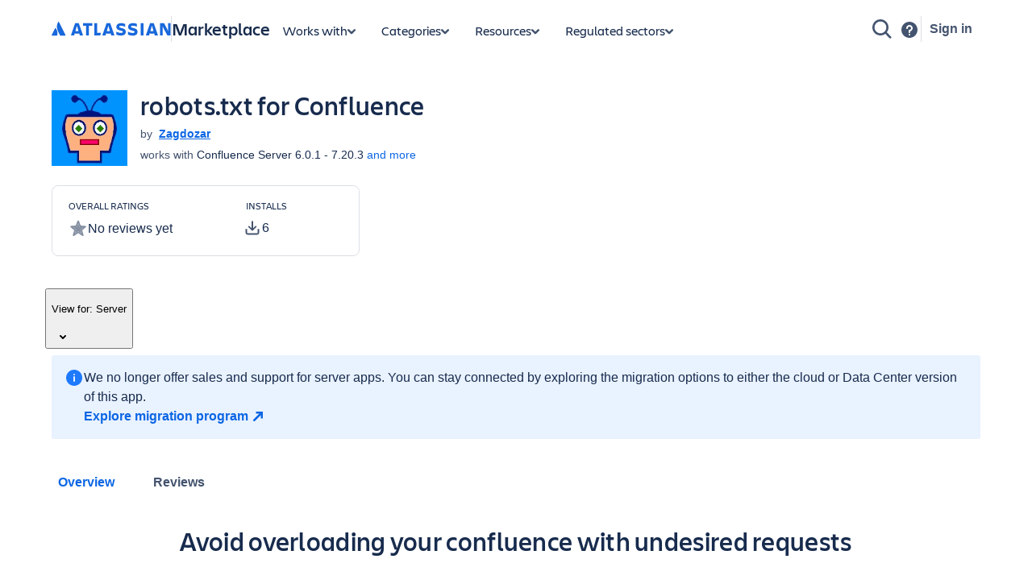

--- FILE ---
content_type: text/css
request_url: https://marketplace.atlassian.com/amkt-frontend-static/chunk-app-listing.3476dbad22c065fcad95.css
body_size: 156
content:
._170318uv{--rovo-blue-color:initial}
._17031e01{--rovo-blue-color:#505258}
._17031gvk{--rovo-blue-color:#a9abaf}
._1703doyu{--rovo-blue-color:#1868db}
._1703qlpt{--rovo-blue-color:#101214}
._1703u67f{--rovo-blue-color:#fff}
._1b3i1501{--icon-color:#1f1f21}
._1b3i18uv{--icon-color:initial}
._1b3i1e01{--icon-color:#505258}
._1b3i1gvk{--icon-color:#a9abaf}
._1b3i5a6q{--icon-color:#1e1f21}
._1b3idoyu{--icon-color:#1868db}
._1b3iu67f{--icon-color:#fff}
._1e0c1o8l{display:inline-block}
._1evo18uv{--rovo-yellow-color:initial}
._1evo1e01{--rovo-yellow-color:#505258}
._1evo1gvk{--rovo-yellow-color:#a9abaf}
._1evodoyu{--rovo-yellow-color:#1868db}
._1evoqlpt{--rovo-yellow-color:#101214}
._1evou67f{--rovo-yellow-color:#fff}
._1osd18uv{--rovo-green-color:initial}
._1osd1e01{--rovo-green-color:#505258}
._1osd1gvk{--rovo-green-color:#a9abaf}
._1osddoyu{--rovo-green-color:#1868db}
._1osdqlpt{--rovo-green-color:#101214}
._1osdu67f{--rovo-green-color:#fff}
._3wu01501{--border-color:#1f1f21}
._3wu01e01{--border-color:#505258}
._3wu01fkg{--border-color:#dddee1}
._3wu01gvk{--border-color:#a9abaf}
._3wu08hz0{--border-color:#4b4d51}
._3wu0u67f{--border-color:#fff}
._4t3i1crf{height:9pt}
._4t3i1tcg{height:24px}
._4t3i1ylp{height:40px}
._4t3i7vkz{height:1pc}
._4t3ickbl{height:3pc}
._4t3igktf{height:20px}
._4t3izwfg{height:2pc}
._9aea18uv{--tile-color:initial}
._9aea1fkg{--tile-color:#dddee1}
._9aea5a6q{--tile-color:#1e1f21}
._9aea8hz0{--tile-color:#4b4d51}
._9aeadoyu{--tile-color:#1868db}
._9aeaqlpt{--tile-color:#101214}
._9aeau67f{--tile-color:#fff}
._epb518uv{--rovo-purple-color:initial}
._epb51e01{--rovo-purple-color:#505258}
._epb51gvk{--rovo-purple-color:#a9abaf}
._epb5doyu{--rovo-purple-color:#1868db}
._epb5qlpt{--rovo-purple-color:#101214}
._epb5u67f{--rovo-purple-color:#fff}
._170318uv{--rovo-blue-color:initial}
._17031e01{--rovo-blue-color:#505258}
._17031gvk{--rovo-blue-color:#a9abaf}
._1703doyu{--rovo-blue-color:#1868db}
._1703lrxy{--rovo-blue-color:#357de8}
._1703qlpt{--rovo-blue-color:#101214}
._1703u67f{--rovo-blue-color:#fff}
._1b3i1501{--icon-color:#1f1f21}
._1b3i18uv{--icon-color:initial}
._1b3i1e01{--icon-color:#505258}
._1b3i1gvk{--icon-color:#a9abaf}
._1b3i5a6q{--icon-color:#1e1f21}
._1b3idoyu{--icon-color:#1868db}
._1b3iu67f{--icon-color:#fff}
._1e0c1o8l{display:inline-block}
._1evo18uv{--rovo-yellow-color:initial}
._1evo1e01{--rovo-yellow-color:#505258}
._1evo1gvk{--rovo-yellow-color:#a9abaf}
._1evodoyu{--rovo-yellow-color:#1868db}
._1evoh727{--rovo-yellow-color:#fca700}
._1evoqlpt{--rovo-yellow-color:#101214}
._1evou67f{--rovo-yellow-color:#fff}
._1osd18uv{--rovo-green-color:initial}
._1osd1e01{--rovo-green-color:#505258}
._1osd1gvk{--rovo-green-color:#a9abaf}
._1osddoyu{--rovo-green-color:#1868db}
._1osdqlpt{--rovo-green-color:#101214}
._1osdu67f{--rovo-green-color:#fff}
._1osdxeun{--rovo-green-color:#82b536}
._1wyc1e01{--text-color:#505258}
._1wyc1fxt{--text-color:var(--ds-text,#172b4d)}
._1wyc1gvk{--text-color:#a9abaf}
._1wyc5a6q{--text-color:#1e1f21}
._1wycu67f{--text-color:#fff}
._3wu01501{--border-color:#1f1f21}
._3wu01e01{--border-color:#505258}
._3wu01fkg{--border-color:#dddee1}
._3wu01gvk{--border-color:#a9abaf}
._3wu08hz0{--border-color:#4b4d51}
._3wu0u67f{--border-color:#fff}
._4t3i1tcg{height:24px}
._4t3i1ylp{height:40px}
._4t3i7vkz{height:1pc}
._4t3ickbl{height:3pc}
._4t3igktf{height:20px}
._4t3izwfg{height:2pc}
._9aea18uv{--tile-color:initial}
._9aea1fkg{--tile-color:#dddee1}
._9aea5a6q{--tile-color:#1e1f21}
._9aea8hz0{--tile-color:#4b4d51}
._9aeadoyu{--tile-color:#1868db}
._9aeaqlpt{--tile-color:#101214}
._9aeau67f{--tile-color:#fff}
._epb518uv{--rovo-purple-color:initial}
._epb51e01{--rovo-purple-color:#505258}
._epb51gvk{--rovo-purple-color:#a9abaf}
._epb51yy8{--rovo-purple-color:#bf63f3}
._epb5doyu{--rovo-purple-color:#1868db}
._epb5qlpt{--rovo-purple-color:#101214}
._epb5u67f{--rovo-purple-color:#fff}
._syazqlpt{color:#101214}
._syazz6c6{color:#e2e3e4}
._vwz4idpf{line-height:0}
._19pkze3t{margin-top:var(--ds-space-0,0)}

/*# sourceMappingURL=chunk-app-listing.3476dbad22c065fcad95.css.map*/

--- FILE ---
content_type: application/javascript
request_url: https://marketplace.atlassian.com/amkt-frontend-static/runtime.cde72a32fd72cc79f655.js
body_size: 17963
content:
(()=>{"use strict";var a,e,t,n,i,c,d={},l={};function r(a){var e=l[a];if(void 0!==e)return e.exports;var t=l[a]={id:a,loaded:!1,exports:{}};return d[a].call(t.exports,t,t.exports,r),t.loaded=!0,t.exports}r.m=d,r.amdD=function(){throw new Error("define cannot be used indirect")},r.amdO={},a=[],r.O=(e,t,n,i)=>{if(!t){var c=1/0;for(f=0;f<a.length;f++){for(var[t,n,i]=a[f],d=!0,l=0;l<t.length;l++)(!1&i||c>=i)&&Object.keys(r.O).every((a=>r.O[a](t[l])))?t.splice(l--,1):(d=!1,i<c&&(c=i));if(d){a.splice(f--,1);var b=n();void 0!==b&&(e=b)}}return e}i=i||0;for(var f=a.length;f>0&&a[f-1][2]>i;f--)a[f]=a[f-1];a[f]=[t,n,i]},r.F={},r.E=a=>{Object.keys(r.F).map((e=>{r.F[e](a)}))},r.n=a=>{var e=a&&a.__esModule?()=>a.default:()=>a;return r.d(e,{a:e}),e},t=Object.getPrototypeOf?a=>Object.getPrototypeOf(a):a=>a.__proto__,r.t=function(a,n){if(1&n&&(a=this(a)),8&n)return a;if("object"==typeof a&&a){if(4&n&&a.__esModule)return a;if(16&n&&"function"==typeof a.then)return a}var i=Object.create(null);r.r(i);var c={};e=e||[null,t({}),t([]),t(t)];for(var d=2&n&&a;"object"==typeof d&&!~e.indexOf(d);d=t(d))Object.getOwnPropertyNames(d).forEach((e=>c[e]=()=>a[e]));return c.default=()=>a,r.d(i,c),i},r.d=(a,e)=>{for(var t in e)r.o(e,t)&&!r.o(a,t)&&Object.defineProperty(a,t,{enumerable:!0,get:e[t]})},r.f={},r.e=a=>Promise.all(Object.keys(r.f).reduce(((e,t)=>(r.f[t](a,e),e)),[])),r.u=a=>(({398:"@atlaskit-internal_media-cname-UniCNS-UTF8-V",479:"@atlaskit-internal_media-cname-GBT-V",545:"@atlaskit-internal_@atlassian/link-datasource-i18n-pt_BR",604:"@atlaskit-internal_@atlassian/team-central-i18n-fi",665:"@atlaskit-internal_@atlassian/focused-task-i18n-en_ZZ",677:"@atlaskit-internal_smartcard-urlcardcontent",762:"@atlaskit-internal_renderer-node_Date",777:"@atlaskit-internal_@atlassian/team-central-i18n-nl",787:"@atlaskit-internal_media-inline-error-boundary",912:"@atlaskit-internal_feedback-collector/i18n-tranlations43",919:"@atlaskit-internal_editor-icon-link",925:"@atlaskit-internal_@atlassian/link-datasource-i18n-it",1308:"create-interaction-extra-metrics-payload",1608:"glyphEpic",1697:"@atlaskit-internal_media-cname-HKdlb-B5-H",1891:"@atlaskit-internal_media-cname-Adobe-CNS1-4",1973:"glyphIncident",2058:"@atlaskit-internal_media-cname-KSCms-UHC-HW-V",2079:"@atlaskit-internal_@atlassian/team-central-i18n-uk",2284:"@atlaskit-internal_media-cname-UniKS-UTF8-V",2449:"@atlaskit-internal_media-cname-GB-H",2457:"@atlaskit-internal_feedback-collector/i18n-tranlations33",2486:"@atlaskit-internal_@atlassian/link-datasource-i18n-es",2487:"@atlaskit-internal_lazy-profilecard",2702:"chunk-collectionPage",2903:"glyphRepo",3199:"@atlaskit-internal_media-archive-viewer",3299:"@atlaskit-internal_mention-i18n-sk",3721:"@atlaskit-internal_media-client-react",3732:"@atlaskit-internal_feedback-collector/i18n-tranlations47",3734:"@atlaskit-internal_media-cname-Hankaku",3753:"@atlaskit-internal_media-cname-V",3793:"@atlaskit-internal_media-cname-UniJISPro-UCS2-V",3929:"glyphPullRequest",3969:"@atlaskit-internal_editor-icon-status",4467:"@atlaskit-internal_editor-icon-mention",4596:"glyphTask",4647:"@atlaskit-internal_feedback-collector/i18n-tranlations13",4711:"@atlaskit-internal_media-cname-Adobe-CNS1-0",4746:"@atlaskit-internal_mention-i18n-it",4846:"@atlaskit-rovo-avatar-AutoReviewAvatar",4993:"@atlaskit-internal_mention-i18n-uk",5277:"@atlaskit-internal_feedback-collector/i18n-tranlations37",5309:"@atlaskit-internal_@atlassian/link-datasource-i18n-fi",5707:"@atlaskit-internal_media-cname-UniJIS2004-UTF16-V",5997:"@atlaskit-internal_media-cname-Adobe-Korea1-2",6e3:"@atlaskit-internal_editor-icon-panel-warning",6448:"@atlaskit-rovo-avatar-TeamConnectionAvatar",6519:"@atlaskit-internal_editor-icon-datasource-jira-issue",6582:"@atlaskit-internal_link-picker-i18n-tr",6754:"chunk-privacy-security-tab",8431:"@atlaskit-internal_@atlassian/team-central-i18n-th",8433:"@atlaskit-internal_feedback-collector/i18n-tranlations15",8454:"@atlaskit-internal_mention-i18n-sv",8497:"@atlaskit-internal_media-cname-Adobe-CNS1-6",8514:"@atlaskit-internal_feedback-collector/i18n-tranlations7",8646:"glyphForbidden",8652:"@atlaskit-internal_media-cname-KSCms-UHC-H",8718:"@atlaskit-internal_media-cname-HKdla-B5-V",8773:"@atlaskit-internal_media-cname-UniCNS-UTF16-V",8798:"@atlaskit-internal_media-card-with-media-client",9355:"glyphPresentation",9385:"@atlaskit-internal_media-cname-Adobe-Japan1-4",9428:"glyphMSExcel",10263:"glyphServiceRequest",10359:"@atlaskit-internal_media-cname-H",10656:"@atlaskit-internal_media-cname-KSCpc-EUC-H",10852:"@atlaskit-internal_media-cname-Hiragana",10868:"chunk-admin",10949:"@atlaskit-internal_mention-i18n-is",11076:"@atlaskit-internal_@atlassian/focused-task-i18n-vi",11093:"@atlaskit-internal_feedback-collector/i18n-tranlations11",11709:"@atlaskit-rovo-avatar-ProductRequirementAvatar",12041:"@atlaskit-internal_@atlassian/team-central-i18n-ko",12205:"@atlaskit-internal_media-cname-Adobe-Japan1-0",12273:"@atlaskit-rovo-avatar-CommsCrafterAvatar",12610:"@atlaskit-internal_media-cname-KSC-Johab-V",13008:"@atlaskit-internal_media-cname-Adobe-GB1-2",13239:"@atlaskit-internal_@atlassian/team-central-i18n-zh_TW",13889:"@atlaskit-internal_editor-icon-action",14031:"glyphBranch",14175:"@atlaskit-internal_editor-icon-one-column-layout",14270:"glyphImage",14333:"@atlaskit-internal_editor-icon-two-column-layout",14700:"@atlaskit-internal_media-cname-Adobe-CNS1-3",14955:"glyphSpreadsheet",15376:"@atlaskit-internal_editor-sentrybrowser",15658:"@atlaskit-internal_mention-i18n-ja",15999:"glyphBlocker",16085:"@atlaskit-internal_@atlassian/team-central-i18n-tr",16187:"@atlaskit-internal_mention-i18n-zh",16409:"@atlaskit-internal_media-cname-EUC-H",16657:"@atlaskit-internal_@atlassian/focused-task-i18n-nl",16764:"@atlaskit-internal_renderer-node_Emoji",17074:"@atlaskit-internal_@atlaskit/mention/no-access-tooltip",17077:"@atlaskit-internal_editor-icon-decision",17262:"@atlaskit-internal_media-cname-KSCpc-EUC-V",17284:"@atlaskit-internal_media-cname-KSCms-UHC-HW-H",17475:"@atlaskit-internal_media-cname-NWP-H",17508:"glyphProblem",17653:"chunk-manage-app-create",17683:"@atlaskit-internal_feedback-collector/i18n-tranlations39",18351:"@atlaskit-internal_media-cname-UniJIS-UTF32-V",18398:"chunk-user-profile-page",18417:"@atlaskit-internal_media-cname-GB-EUC-V",18593:"@atlaskit-internal_atlassian-typography-modernized",18893:"@atlaskit-internal_@atlassian/link-datasource-i18n-sv",18967:"glyphChange",19054:"@atlaskit-internal_@atlassian/focused-task-i18n-en_GB",19133:"chunk-support-ukraine-details",19229:"@atlaskit-internal_media-cname-KSC-EUC-V",19597:"@atlaskit-rovo-avatar-ReleaseNotesAvatar",20044:"@atlaskit-internal_media-cname-GBpc-EUC-H",20422:"@atlaskit-internal_media-cname-GBK-EUC-V",20511:"@atlaskit-internal_link-picker-i18n-ja",20600:"@atlaskit-internal_renderer-node_DecisionList",20971:"@atlaskit-internal_editor-icon-list-number",21048:"@atlaskit-internal_media-cname-CNS2-V",21289:"@atlaskit-internal_link-picker-i18n-de",21534:"@atlaskit-internal_media-cname-ETenms-B5-V",21739:"glyphAudio",21810:"@atlaskit-internal_media-cname-UniKS-UCS2-V",22031:"@atlaskit-internal_media-cname-Adobe-GB1-5",22204:"@atlaskit-internal_media-cname-Roman",22213:"@atlaskit-internal_mention-i18n-fr",22330:"@atlaskit-internal_media-cname-HKm471-B5-H",22460:"@atlaskit-internal_mention-i18n-ro",22509:"@atlaskit-internal_renderer-node_TaskList",22579:"@atlaskit-internal_renderer-codeBlock",22629:"@atlaskit-internal_media-cname-GBTpc-EUC-V",22651:"@atlaskit-internal_editor-icon-panel",22757:"@atlaskit-internal_link-picker-i18n-en-GB",23223:"glyphFolder",23463:"@atlaskit-rovo-avatar-FeatureFlagAvatar",23740:"@atlaskit-internal_feedback-collector/i18n-tranlations9",24109:"@atlaskit-internal_link-picker-i18n-da",24274:"@atlaskit-internal_media-cname-ETen-B5-V",24305:"glyphLowest",24533:"@atlaskit-internal_mention-i18n-th",24556:"@atlaskit-internal_mention-i18n-pt_PT",24630:"@atlaskit-internal_mention-i18n-fi",25069:"@atlaskit-internal_mention-i18n-zh_TW",25817:"@atlaskit-internal_media-cname-Adobe-GB1-3",26279:"@atlaskit-internal_@atlassian/focused-task-i18n-fr",26320:"@atlaskit-internal_@atlassian/team-central-i18n-sv",26324:"@atlaskit-internal_mention-i18n-hu",26530:"@atlaskit-internal_feedback-collector/i18n-tranlations41",26562:"@atlaskit-internal_smartcard-datacardcontent",26713:"@atlaskit-internal_dynamic-table",26845:"@atlaskit-internal_atlassian-spacing",27280:"@atlaskit-internal_media-cname-ETenms-B5-H",27518:"chunk-version-history-page",27526:"@atlaskit-internal_feedback-collector/i18n-tranlations3",27847:"@atlaskit-internal_media-cname-B5-V",27921:"@atlaskit-internal_@atlassian/focused-task-i18n-ko",28060:"@atlaskit-internal_media-cname-ETen-B5-H",28423:"@atlaskit-internal_renderer-node_MediaGroup",28639:"@atlaskit-internal_@atlassian/team-central-i18n-fr",29344:"@atlaskit-rovo-avatar-ResearchScoutAvatar",29849:"@atlaskit-internal_audioViewer",31062:"@atlaskit-internal_editor-icon-divider",31225:"@atlaskit-internal_mention-i18n-es",31312:"@atlaskit-internal_feedback-collector/i18n-tranlations5",31423:"@atlaskit-internal_link-picker-i18n-it",32225:"@atlaskit-internal_media-cname-GBT-EUC-V",32464:"@atlaskit-internal_editor-icon-loom",32525:"@atlaskit-internal_media-cname-WP-Symbol",33012:"glyphVideo",33316:"glyphCommit",33570:"@atlaskit-internal_media-cname-KSCms-UHC-V",33608:"@atlaskit-rovo-avatar-HireWriterAvatar",34132:"@atlaskit-internal_feedback-collector/i18n-tranlations1",34518:"@atlaskit-internal_media-cname-HKscs-B5-V",34557:"@atlaskit-rovo-avatar-PitchPerfectorAvatar",34650:"@atlaskit-internal_@atlassian/team-central-i18n-de",34668:"@atlaskit-internal_renderer-node_Status",34689:"glyphTemplate",35003:"@atlaskit-internal_media-cname-Adobe-Japan1-6",35154:"@atlaskit-internal_media-cname-UniGB-UTF16-V",35175:"@atlaskit-internal_@atlassian/team-central-i18n-nb",35361:"@atlaskit-internal_media-cname-78-EUC-H",35782:"glyphStory",35935:"@atlaskit-internal_media-cname-HKdlb-B5-V",36073:"@atlaskit-internal_feedback-collector/i18n-tranlations51",36288:"@atlaskit-internal_media-cname-RKSJ-H",36697:"@atlaskit-internal_editor-icon-layout",37125:"glyphProjects",37152:"@atlaskit-internal_linkdatasource-tableview",37162:"glyphComment",37223:"@atlaskit-internal_editor-icon-expand",37253:"create-payloads",37349:"@atlaskit-internal_media-cname-UniKS-UTF32-V",37686:"@atlaskit-internal_mention-i18n-ru",37808:"@atlaskit-internal_editor-icon-code",38399:"@atlaskit-internal_media-cname-UniJISPro-UCS2-HW-V",38626:"@atlaskit-internal_media-cname-Adobe-GB1-0",38735:"@atlaskit-internal_media-cname-78-H",38916:"@atlaskit-internal_media-cname-90pv-RKSJ-H",39266:"glyphGoogleSheets",39430:"@atlaskit-internal_ufo-segment-highlight",39531:"glyphGoogleForms",39802:"@atlaskit-internal_@atlassian/link-datasource-i18n-pl",39888:"@atlaskit-internal_@atlassian/link-datasource-i18n-cs",40042:"@atlaskit-internal_media-cname-90pv-RKSJ-V",40300:"@atlaskit-internal_link-picker-i18n-uk",40643:"chunk-manage-apps",41040:"@atlaskit-internal_lazy-give-kudos",41206:"@atlaskit-internal_media-cname-Adobe-Japan1-3",41953:"@atlaskit-internal_editor-icon-four-column-layout",42144:"@atlaskit-internal_@atlassian/team-central-i18n-ja",42220:"@atlaskit-internal_@atlassian/team-central-i18n-vi",42305:"@atlaskit-internal_@atlassian/team-central-i18n-en_ZZ",43075:"@atlaskit-internal_media-cname-KSC-EUC-H",43091:"@atlaskit-internal_renderer-node_InlineCard",43232:"@atlaskit-rovo-avatar-GenericAvatar",43769:"@atlaskit-internal_linkdatasource-assetsmodal",43981:"chunk-overview-tab-v2",44235:"@atlaskit-internal_link-picker-i18n-vi",44240:"@atlaskit-internal_mention-i18n-en_GB",44263:"glyphExecutable",44397:"@atlaskit-internal_media-cname-KSC-H",44498:"@atlaskit-internal_feedback-collector/i18n-tranlations27",44779:"@atlaskit-internal_media-cname-CNS1-V",44992:"@atlaskit-internal_media-cname-Adobe-Japan1-5",45010:"@atlaskit-internal_link-picker-i18n-cs",45081:"@atlaskit-internal_media-cname-UniJISX02132004-UTF32-V",45363:"@atlaskit-internal_media-cname-KSC-V",45542:"@atlaskit-internal_feedback-collector/i18n-tranlations45",45811:"@atlaskit-internal_renderer-node_EmbedCard",45895:"@atlaskit-internal_media-cname-EUC-V",46427:"@atlaskit-internal_@atlassian/link-datasource-i18n-da",46509:"@atlaskit-internal_@atlassian/team-central-i18n-cs",46941:"@atlaskit-internal_feedback-collector/i18n-tranlations0",47331:"@atlaskit-internal_editor-icon-emoji",47480:"@atlaskit-internal_renderer-node_CodeBlock",47568:"@atlaskit-internal_editor-icon-heading-4",47584:"@atlaskit-internal_media-cname-UniJIS-UCS2-V",47718:"@atlaskit-internal_@atlassian/link-datasource-i18n-nb",47812:"@atlaskit-internal_media-cname-Adobe-Japan1-1",47934:"@atlaskit-internal_editor-icon-panel-error",48091:"glyphSketch",48172:"@atlaskit-internal_atlassian-light-increased-contrast",48362:"@atlaskit-internal_feedback-collector/i18n-tranlations49",48656:"@atlaskit-internal_atlassian-legacy-light",48685:"chunk-Vendor-response-editor-v3",48696:"@atlaskit-internal_media-cname-HKscs-B5-H",48774:"@atlaskit-internal_mention-i18n-vi",48796:"@atlaskit-internal_media-cname-GBTpc-EUC-H",48822:"@atlaskit-internal_@atlassian/focused-task-i18n-hu",49087:"@atlaskit-internal_@atlassian/link-datasource-i18n-de",49476:"glyphSubTask",49887:"glyphPDF",50074:"@atlaskit-internal_media-cname-B5pc-H",50172:"@atlaskit-internal_media-cname-Ext-RKSJ-V",50193:"@atlaskit-internal_link-picker-i18n-pt-BR",50528:"@atlaskit-internal_media-cname-HKdla-B5-H",50588:"@atlaskit-internal_mention-i18n-pt_BR",51392:"@atlaskit-internal_media-cname-CNS-EUC-H",51435:"@atlaskit-internal_media-cname-Adobe-GB1-1",51457:"chunk-search-result-page",52541:"@atlaskit-internal_mention-i18n-pl",53087:"chunk-app-listing",53209:"chunk-installation-tabv2",53372:"glyphMSPowerpoint",53507:"@atlaskit-internal_mention-i18n-nl",53662:"@atlaskit-internal_@atlassian/team-central-i18n-da",53787:"@atlaskit-internal_link-picker-i18n-fi",54015:"@atlaskit-internal_media-cname-Adobe-Japan1-2",55286:"@atlaskit-internal_media-cname-CNS2-H",55466:"@atlaskit-rovo-avatar-SocialMediaScribeAvatar",55807:"glyphBug",56221:"@atlaskit-internal_docViewer",56550:"@atlaskit-internal_@atlassian/team-central-i18n-pt_BR",56591:"@atlaskit-internal_editor-icon-heading-3",56713:"@atlaskit-internal_renderer-node_WindowedCodeBlock",56945:"@atlaskit-rovo-avatar-AutoDevAvatar",57078:"@atlaskit-internal_media-cname-78-RKSJ-V",57110:"@atlaskit-internal_@atlassian/team-central-i18n-en_GB",57149:"@atlaskit-internal_@atlassian/focused-task-i18n-tr",57453:"@atlaskit-internal_mention-i18n-nb",57638:"@atlaskit-internal_media-cname-Adobe-GB1-4",57642:"@atlaskit-internal_codeViewer",57998:"@atlaskit-internal_media-cname-CNS-EUC-V",58467:"@atlaskit-internal_atlassian-typography-adg3",58986:"chunk-app-bundle-listing-page",59200:"@atlaskit-internal_media-cname-UniGB-UTF32-V",59232:"@atlaskit-internal_Tooltip",59400:"@atlaskit-internal_media-cname-ETHK-B5-V",59477:"@atlaskit-rovo-avatar-AutoFixAvatar",59567:"@atlaskit-internal_@atlassian/focused-task-i18n-es",59676:"@atlaskit-internal_media-cname-UniCNS-UCS2-V",59695:"@atlaskit-internal_media-cname-HKgccs-B5-H",59724:"@atlaskit-internal_feedback-collector/i18n-tranlations29",59958:"@atlaskit-internal_media-cname-UniJIS-UCS2-HW-H",60091:"@atlaskit-internal_media-cname-Ext-V",60341:"@atlaskit-internal_@atlassian/focused-task-i18n-cs",60377:"@atlaskit-internal_editor-icon-heading-5",60867:"chunk-app-bundle-detail-page",61179:"@atlaskit-rovo-avatar-CustomerInsightAvatar",61328:"@atlaskit-internal_mention-i18n-de",61523:"glyphMSWord",61784:"@atlaskit-rovo-avatar-OpsAgentAvatar",61956:"@atlaskit-internal_link-picker-i18n-pl",62210:"@atlaskit-internal_media-cname-90msp-RKSJ-H",62381:"@atlaskit-internal_@atlassian/link-datasource-i18n-en_GB",62387:"glyphGoogleDocs",63046:"@atlaskit-internal_mention-i18n-et",63197:"@atlaskit-internal_editor-icon-heading-1",63277:"@atlaskit-internal_@atlassian/link-datasource-i18n-vi",63287:"glyphHigh",63381:"@atlaskit-internal_editor-icon-panel-success",63510:"@atlaskit-internal_feedback-collector/i18n-tranlations23",63877:"@atlaskit-internal_media-cname-Ext-H",64015:"@atlaskit-internal_media-cname-UniJISPro-UTF8-V",64148:"@atlaskit-internal_mention-i18n-da",64662:"glyphMajor",65039:"@atlaskit-internal_link-picker-i18n-sv",65391:"@atlaskit-internal_media-cname-GB-V",65618:"chunk-categoriesPage",65839:"glyphArchive",65954:"@atlaskit-internal_editor-icon-feedback",66186:"@atlaskit-internal_media-cname-HKm314-B5-H",66241:"@atlaskit-internal_media-cname-GBT-H",66259:"@atlaskit-internal_link-picker-i18n-ru",66463:"@atlaskit-internal_media-cname-GBT-EUC-H",66624:"@atlaskit-internal_media-cname-GBKp-EUC-V",67163:"@atlaskit-internal_mention-i18n-cs",67296:"@atlaskit-internal_feedback-collector/i18n-tranlations25",67582:"@atlaskit-internal_@atlassian/link-datasource-i18n-fr",67632:"@atlaskit-internal_link-picker-i18n-nb",67805:"@atlaskit-internal_media-cname-Add-H",68087:"@atlaskit-internal_@atlassian/team-central-i18n-pl",68093:"@atlaskit-rovo-avatar-OkrOracleAvatar",68108:"glyphCode",68249:"@atlaskit-internal_atlassian-typography",68268:"@atlaskit-internal_atlassian-light-brand-refresh",68463:"@atlaskit-internal_mention-i18n-tr",69283:"glyphGIF",69480:"glyphCritical",69599:"@atlaskit-internal_media-cname-78-EUC-V",69878:"@atlaskit-internal_renderer-node_MediaSingle",69880:"@atlaskit-internal_@atlassian/focused-task-i18n-ja",70101:"@atlaskit-internal_renderer-node_MediaInline",70322:"glyphMedium",70532:"tti-polyfill",70540:"@atlaskit-internal_media-cname-UniJIS2004-UTF8-V",70658:"@atlaskit-internal_@atlassian/focused-task-i18n-de",70700:"@atlaskit-internal_mention-i18n-en",70758:"@atlaskit-internal_media-cname-ETHK-B5-H",70808:"@atlaskit-internal_media-cname-83pv-RKSJ-H",70836:"glyphProgrammingLanguage",70879:"@atlaskit-internal_mention-i18n-ko",71222:"chunk-archived-plugin-details-page",71229:"chunk-partner-profile-page",71256:"@atlaskit-internal_media-cname-78-RKSJ-H",71445:"@atlaskit-internal_media-cname-CNS1-H",71588:"@atlaskit-internal_atlassian-dark-increased-contrast",72514:"@atlaskit-rovo-avatar-MyUserManualAvatar",72569:"@atlaskit-internal_editor-icon-quote",72890:"@atlaskit-internal_media-cname-Adobe-CNS1-5",72900:"chunk-agentsPage",73186:"@atlaskit-internal_editor-icon-heading-6",73318:"@atlaskit-internal_@atlassian/focused-task-i18n-da",73336:"@atlaskit-internal_@atlassian/link-datasource-i18n-nl",73340:"@atlaskit-internal_@atlassian/team-central-i18n-it",73674:"glyphProject",73930:"@atlaskit-internal_media-cname-Add-RKSJ-H",74127:"@atlaskit-internal_editor-icon-date",74136:"@atlaskit-internal_media-cname-UniJIS-UCS2-HW-V",74168:"@atlaskit-internal_link-picker-i18n-fr",74239:"@atlaskit-internal_@atlassian/focused-task-i18n-zh_TW",74963:"@atlaskit-internal_media-cname-UniCNS-UTF32-V",74986:"@atlaskit-internal_media-cname-78ms-RKSJ-V",75042:"@atlaskit-internal_atlassian-light",75163:"@atlaskit-internal_media-cname-UniJISX0213-UTF32-V",75793:"@atlaskit-internal_media-cname-78-V",75987:"@atlaskit-internal_media-cname-Katakana",76606:"@atlaskit-internal_@atlassian/team-central-i18n-hu",76733:"@atlaskit-internal_link-picker-i18n-hu",77067:"@atlaskit-internal_media-cname-UniKS-UTF16-V",77088:"@atlaskit-internal_linkdatasource-datasourceRenderFailedAnalyticsWrapper",77106:"@atlaskit-internal_link-picker",77256:"glyphAttachment",77383:"@atlaskit-internal_@atlassian/team-central-i18n-es",77508:"@atlaskit-internal_link-picker-i18n-es",77705:"glyphUndefined",77781:"@atlaskit-internal_media-cname-UniGB-UCS2-V",77907:"chunk-Vendor-response-editor",78911:"chunk-archivedVendorsPage",79093:"@atlaskit-internal_media-cname-Adobe-CNS1-2",79140:"@atlaskit-internal_link-picker-i18n-zh-tw",79263:"@atlaskit-internal_editor-icon-list",79594:"@atlaskit-internal_@atlassian/link-datasource-i18n-th",79659:"@atlaskit-internal_feedback-collector/i18n-tranlations31",79757:"@atlaskit-internal_media-cname-GBK2K-V",80408:"@atlaskit-internal_editor-icon-panel-note",80850:"@atlaskit-internal_media-cname-UniJIS-UTF8-V",80962:"@atlaskit-internal_videoViewer",81039:"@atlaskit-internal_smart-card-automation-modal",81236:"@atlaskit-internal_@atlassian/link-datasource-i18n-ko",81359:"@atlaskit-internal_media-cname-GB-EUC-H",81412:"@atlaskit-internal_media-cname-HKm314-B5-V",81585:"@atlaskit-internal_@atlassian/link-datasource-i18n-ja",81737:"glyphFile",81842:"chunk-home",82024:"@atlaskit-internal_media-cname-90ms-RKSJ-V",82481:"@atlaskit-internal_editor-icon-five-column-layout",82606:"inProductHelp",82792:"@atlaskit-internal_editor-icon-datasource-confluence-search",82921:"@atlaskit-rovo-avatar-DecisionDirectorAvatar",83171:"@atlaskit-internal_editor-icon-three-column-layout",83287:"@atlaskit-internal_@atlassian/focused-task-i18n-uk",83706:"chunk-bundlePage",83815:"@atlaskit-internal_@atlassian/focused-task-i18n-th",85285:"glyphSubtaskProgress",85475:"@atlaskit-internal_feedback-collector/i18n-tranlations17",85678:"@atlaskit-internal_link-picker-i18n-nl",85954:"@atlaskit-internal_linkdatasource-confluencesearchmodal",86048:"@atlaskit-internal_linkdatasource-jiraissuesmodal",86314:"@atlaskit-internal_renderer-node_Expand",86346:"@atlaskit-internal_atlassian-dark",86582:"@atlaskit-internal_media-cname-Adobe-Korea1-1",86804:"@atlaskit-internal_@atlassian/focused-task-i18n-fi",86952:"@atlaskit-internal_atlassian-typography-refreshed",86985:"glyphSubscriber",87440:"@atlaskit-internal_@atlassian/link-datasource-i18n-zh",87918:"@atlaskit-internal_link-picker-i18n-zh",88210:"glyphGoal",88367:"@atlaskit-internal_@atlassian/focused-task-i18n-pl",88660:"@atlaskit-internal_atlassian-dark-brand-refresh",88730:"glyphMinor",88764:"@atlaskit-rovo-avatar-BacklogBuddyAvatar",88876:"@atlaskit-internal_media-cname-90msp-RKSJ-V",89044:"@atlaskit-internal_@atlassian/focused-task-i18n-ru",89156:"@atlaskit-internal_media-cname-Add-RKSJ-V",89421:"@atlaskit-internal_feedback-collector/i18n-tranlations19",89607:"@atlaskit-rovo-avatar-MarketingMessageMaestroAvatar",89661:"@atlaskit-internal_@atlassian/link-datasource-i18n-ru",89709:"@atlaskit-internal_editor-core-floating-toolbar",89741:"chunk-reviews-v2-tab",89845:"chunk-pricing-tab",90212:"@atlaskit-internal_media-cname-78ms-RKSJ-H",90264:"@atlaskit-internal_@atlassian/focused-task-i18n-sv",90739:"@atlaskit-internal_lazy-agent-profilecard",90758:"@atlaskit-internal_link-picker-i18n-ko",91039:"@atlaskit-internal_@atlassian/focused-task-i18n-nb",91356:"@atlaskit-internal_link-picker-i18n-th",91365:"@atlaskit-internal_media-cname-UniJIS2004-UTF32-V",91402:"glyphTrivial",91550:"@atlaskit-internal_atlassian-light-future",91651:"@atlaskit-internal_media-cname-Add-V",91744:"@atlaskit-internal_atlassian-legacy-dark",91902:"@atlaskit-internal_media-cname-Adobe-CNS1-1",92e3:"@atlaskit-internal_@atlassian/link-datasource-i18n-tr",92161:"@atlaskit-internal_@atlassian/team-central-i18n-zh",92198:"@atlaskit-internal_editor-icon-heading-2",92430:"@atlaskit-internal_@atlassian/focused-task-i18n-pt_BR",92578:"@atlaskit-internal_link-picker-i18n-en-ZZ",93378:"@atlaskit-internal_media-cname-GBpc-EUC-V",93382:"@atlaskit-internal_media-cname-90ms-RKSJ-H",93629:"@atlaskit-internal_media-cname-NWP-V",93702:"chunk-manage-vendor-create",94004:"@atlaskit-internal_media-cname-B5pc-V",94109:"@atlaskit-rovo-avatar-CultureAvatar",94132:"@atlaskit-internal_@atlassian/focused-task-i18n-it",94460:"@atlaskit-internal_@atlassian/link-datasource-i18n-zh_TW",94478:"@atlaskit-internal_media-cname-RKSJ-V",94694:"@atlaskit-internal_atlassian-dark-future",94802:"@atlaskit-internal_media-cname-Ext-RKSJ-H",95043:"glyphLow",95149:"create-post-interaction-log-payload",95193:"@atlaskit-internal_media-cname-UniJIS-UTF16-V",95539:"@atlaskit-internal_@atlassian/link-datasource-i18n-hu",96039:"chunk-manage-partner",96396:"@atlaskit-internal_@atlassian/team-central-i18n-ru",96753:"@atlaskit-internal_media-cname-HKgccs-B5-V",96849:"@atlaskit-internal_editor-icon-datasource-assets-objects",97065:"@atlaskit-internal_@atlassian/focused-task-i18n-zh",97179:"@atlaskit-internal_renderer-node_BlockCard",97717:"@atlaskit-internal_editor-icon-images",97971:"@atlaskit-internal_media-cname-UniGB-UTF8-V",98324:"@atlaskit-internal_media-cname-HKm471-B5-V",98361:"@atlaskit-internal_media-cname-B5-H",98456:"glyphGoogleSlides",98671:"@atlaskit-internal_feedback-collector/i18n-tranlations35",98733:"glyphHighest",99134:"@atlaskit-internal_@atlassian/link-datasource-i18n-uk",99391:"@atlaskit-internal_media-cname-Adobe-Korea1-0",99741:"@atlaskit-internal_atlassian-shape"}[a]||a)+"."+{398:"38598a5336b2c3e3e50b",479:"a6a4c9ac808fddbda233",545:"bfe37d7f9725e3c432ef",604:"ca485d96514d6c83aed3",665:"3b8480cdb992c67017ca",677:"10fc4259c74985b00bac",762:"f594b594e706a9e00cbf",765:"461760fa9786d7727d27",777:"53330d17c657e1874f34",787:"aee49550b77651cb2cd7",912:"422855a2e401871cd1ea",919:"6f6b082996aecd6c7589",925:"1bc167e5cca940a59189",1308:"bcc3a0b773c84ef14afa",1362:"c27bef8e8416a359f2b7",1608:"92dd3edd46a066d6165e",1697:"b92f8a3190c3c934be51",1891:"28e71a05072a157cf2d6",1973:"c518a3123ddaf752b1bb",2058:"9833fb62abd000c32de9",2079:"b4fddc3dc509613e4768",2096:"73f6a077c5cc23646d61",2284:"b5bc9ac48a0d98ac7da1",2449:"6d54cf3ba780540d33c2",2457:"744b8da02194709c547a",2486:"e62f227405bb3f2e05c2",2487:"a02f16f50f4148b2d5ff",2524:"f159c11b9358622d3837",2702:"eedd1d1c1f9bd1297e3f",2787:"9c7aa9d591db663b37da",2903:"9b1e9f5263bfa584735f",3199:"cbabb163637fca4cdaae",3299:"1295851db348502ae0b4",3375:"d55be9f95add45663909",3537:"bea4f89ef73d1abd2fa4",3721:"c52237f642b4dd8267bb",3732:"4fdaac8d47a29658a1d0",3734:"10fb6a04bc7737a97b4c",3753:"382a3c280de5f185ed1c",3793:"c2d8a0f05254c48d60a6",3929:"73bde4d3ee30f822132c",3969:"1408591bad11173beb93",4361:"acd69842f95f40ab21aa",4467:"c8b797f712f509bcda3b",4596:"3dd293cb5078ee481401",4647:"b02fa8d54c08affe8395",4711:"433a4b98d9ae7b89986d",4746:"6e29993ffbb27e99ac7e",4846:"dab5a8fb25c5fafae3b1",4968:"2754bfb1764ee719fb75",4993:"2899c24f9b2d20549c98",5277:"47df7c64df5455152eb2",5309:"f1d5715ca5ebda9b55ce",5434:"6c4971f7e86ec7c23474",5489:"3a9336d2130011155eab",5707:"eb0f39153f38da62764c",5997:"292375dd18627f9ca12d",6e3:"f7561ef8b502fba19ef7",6240:"e5f39e7d1190b138fb41",6355:"c3ba7fb0c5b11f79c181",6448:"e1f7b3f606deb2b87aca",6484:"8766e015a8a7814684d7",6519:"5242a674f83a0a549843",6582:"d90ffb0388cc7037c8b7",6754:"e8fdbf1ce31fd7d2dade",8408:"287bd85f118db7f9f2ad",8431:"28a72336e8a067f1bfb2",8433:"89397af2b3e2aa9b4ba3",8454:"d642204703631975659a",8497:"aacf678549e2c8817099",8514:"c5b43eceeac92c56947b",8535:"9df5b7dc5251c6e6dd5b",8646:"503e03c27da26c0e14fe",8652:"894b3ce38dcf6baad4f5",8718:"4c2426f027d14845ae16",8773:"5dae6f39171ed4e70baa",8798:"c067649de7210e43fdb1",9355:"61789bbc4af396a9fe7e",9385:"2baa4029ad3eff988b46",9428:"d69e6990dde33cd2a189",10263:"4327a79d3f199b563ad9",10359:"0775128c963c9916406a",10646:"ad83b524794a6eea51f3",10656:"84658024ef1324eb06df",10778:"8cee00cdadae3ef33ee4",10852:"3dd7980a8722b6e599f1",10868:"e2001b9c0651af69b63f",10949:"14048075b82d1f04bb15",11076:"34671c5563607158905c",11093:"7cafd6bdb2b5e5194094",11709:"9a07f02ab81784a5aac2",12041:"62ae65b3a820065694e1",12205:"201c1c701d87b6ca94d5",12273:"29304665840a17c007f8",12378:"c39a2768ad5ffd1974f0",12610:"ae9b38091980a955e8eb",13008:"deab08d4ad5dc6c990f9",13239:"f1ac7e93fc1ffbebeb98",13889:"8170ff25532afd26a0e5",13902:"fc7caa14d7ebfa235883",14031:"919bcf1a9089e4708432",14175:"9913c9d9fd277517cd7f",14270:"d48f842e986bd8655f70",14279:"0d24e319508e8a09c2f0",14298:"9c0e89169b6d18f4963d",14333:"747db772c97cf2b04e24",14700:"69f3cdc3a386ab2a57be",14955:"4a305a8028e7e6bbe9f3",14957:"c4fef1b5008b7a1ec9be",15152:"88ff9c6603b60dc8a24e",15195:"956abfba3d95b30cefb7",15214:"5cade057c8c1398dc72b",15376:"c38d1279243da5397dd3",15658:"a630f0718952694b3edb",15999:"85a701712ff0bccb5c8a",16016:"f003130787210e05d1f3",16085:"59fde07d95f63da2596f",16187:"384f6022e60e2dae6331",16390:"8ae08be6fde1ea52a6eb",16409:"a46ad53c964e3730a0ed",16657:"ee296f2d4440833f7906",16695:"47108b86532e7f68c2e4",16764:"626f28d86293db74bb8d",17074:"3208f4133404ec1c36ce",17077:"45a0fc0c68412b9cad51",17262:"1286c6f7c88a3c28efe4",17284:"7de32ec24497087e7fc9",17475:"0b979d81c0d1c8bf9c6c",17508:"8ed658be325b7f2b9639",17638:"aab2ef58337ff822f23a",17653:"aca8042389914fa36faa",17683:"bbd78b438994b7b9787c",18036:"5c3fcbea0f3ac06b84ac",18351:"3b706df651d3bc789b10",18398:"18c9970e0ede4ed7e9b1",18417:"a82ee96227ceee259d38",18593:"053cfda8a755afcb9465",18893:"def85a0792b3d7988808",18967:"3f081aa0918c220bd7b0",19054:"2adf2b7d47df86eb17ab",19133:"f9ec45c8263d531654c1",19229:"3844ddd1c2ccb68ecfc7",19291:"79915c94a83437db5476",19466:"7a3ff8e7169398570024",19597:"113f415904dedaa40445",19963:"15cca0584fd14664431d",20044:"0dc2413734a79c7c3080",20312:"08d357d3c8144fcb4e36",20422:"d88eab8c2f3b196e17ec",20511:"20958bc48769935080d4",20600:"d782f230f81f9a99b966",20604:"5c6e4d3d2c00931a0234",20617:"7742dfa0b3755a27c2ab",20971:"c69390d1ed2669711145",21048:"3e40afefad11d748c2b0",21222:"c3102b15c9875b7d967e",21289:"f7004e381be4acb07354",21534:"b664f3e410a808af7c47",21739:"9132dfce324b53cd0658",21810:"05b1ad3110ce42f34b1f",22031:"d2976d405cbe4223ec48",22082:"58d0efd4be838936bf60",22129:"3f96da71f4eee43f7233",22204:"d11278e2fbaa499ce08d",22213:"61ded12c973f1b445b8b",22330:"2986ff66dcd418d22694",22404:"fce21f34d112b2b28523",22460:"816f5d93914c8fa2c355",22468:"3ae71aac4c11fcf86b8e",22509:"494f63b2bc62a18a5c45",22579:"4fb0dbbd25cc72340f80",22629:"c366b32e1216d7bb1bf2",22651:"fed384cdaced961a7d4e",22757:"8fd0b8a32c05f269d044",23210:"ab96b40ded73bf7ce641",23223:"fdb6d8ad95ae72c14fdd",23463:"a0c37b9b0c086aba6779",23511:"0a1d7554ecf27c8e576a",23740:"b935b71c142e195181df",24109:"9aa880eae12ec80bf6e2",24274:"96ed24efb7eab17b70f8",24305:"ef7078282ab3152cbd4a",24533:"c4a40841dd81f9982f0f",24556:"794ac252604f063b478e",24630:"d4d6ae5f469ee5e78253",25069:"243006c60282f7504482",25247:"110b3cb21dbf711a32f1",25817:"08c9b9510a75a85e1784",26096:"bc3ad66f9697f8111f02",26237:"3267c93c2a6fbcee4b0a",26279:"6acbc7a8998923959bf2",26320:"007f88433c1075bb7619",26324:"fec3ffe4856e3d682f5e",26530:"a9cc6168ee136f9cdd66",26562:"77daa584b73021bf981b",26713:"9ddbbde341fe6c267646",26794:"02e0c8582049988273f7",26845:"7a48b9144e8a4c8caf43",27280:"b5043d5d8878b0943464",27518:"0a503f623e58b555b99f",27526:"c30f0aa1accc2d47d450",27669:"1670174ae3427bc81ecb",27696:"0a089e6b5561b7e1ab89",27847:"f0ee42f74ba8d965a4c1",27921:"87be0d548d7a1cc30719",28060:"c8d6db081bb7b92c0b98",28423:"90fb8168566232fd1902",28639:"26af063869a5379c1071",28749:"2e791a2e759b1ec5c1dc",29222:"326b847eac72417bbadf",29344:"2ab1b410e36099b1428b",29849:"7eb3d6d4f776d21a6c75",30610:"db18e0f1012cc192c3ed",30990:"0e66505a6b406f7fc7b6",31062:"9320c5215dc6989925a7",31225:"1bd08d27b74c39334a85",31260:"140f2b2a0ffa42d173d3",31312:"fdc011b009f3a6003681",31388:"d00893507d46c2564b7e",31423:"3c2c4dada77f2650b7cc",31508:"a58ab3778795cada3ebc",31785:"2d7de5962b0637fae825",32225:"a0d03c6eb700ff1b6e15",32464:"433fca2491428ac4aee7",32525:"2e1e5498bf0eda15e341",32927:"dc256708641dddc81165",33012:"ef349b4d6cba6cb802e7",33219:"f72d7150913b9072e05e",33316:"28e75b5e89ca8e78c42f",33570:"41b97b1de18f2ef9091e",33608:"ac21b4b654d05b057a3b",33854:"41011fc59c8e3bdb958a",34132:"746d76daff91fc6e7012",34518:"6615423cab8dd7aefb7f",34557:"3353ac76bcff5224a53a",34650:"dc0462978c61a0ef9ef4",34668:"92e40fa8e38bc8f290a6",34689:"b73bbf06ab73465ba950",35003:"0f9626f12bc994b6345d",35050:"262e89ca0462a1a31941",35054:"38968407455fa712b76d",35154:"fd12cd2e9c4d40ecf6c1",35175:"75cccecee0bd6c55d0dd",35361:"f2c353d4af2be162d776",35782:"a83be9c958c3c6668376",35825:"ff4509f9af492f374a79",35935:"bd73540500188661f202",36073:"1c32e7d2213303c000c8",36288:"a1350edb0aa476280183",36697:"d6d89c475a15e52bbfea",36924:"78b04b2c528369ff1998",37125:"9c966a9463ab18d07c0e",37152:"aa0a6101999902b2482b",37162:"ea9906be18a46f8d513b",37223:"f0b0e7e4d080cf80d398",37253:"5ccbeea4c4499481bce1",37349:"3d4fb3606585c31a66dc",37686:"9c050d15202d1c078cbb",37808:"94889acd413baf0757bf",37923:"79188cf99cbc6f8a4dad",38399:"3eba6579d4a721bed604",38626:"2a8e4f0d748c8c5cc56d",38735:"8a2bb278e707b83f04ba",38916:"e165bbf9ad076ef68f62",39147:"8bedcfda90c2bb2b9f84",39266:"a32492f67e64b3d7d7a1",39308:"deca022e54b51eb05128",39387:"923c5df830fd8418d29e",39430:"1f62f36da9362496bfd4",39456:"46c322b670792be1ef6d",39531:"540da48bf8af43ccfd83",39802:"19dffbdf76301a11b1ac",39888:"d1f659d22820cf615ce4",39931:"2a9f4e1a4dfad37da4a4",40042:"c2ad907456c074d38d21",40300:"6ce5a4a262ad0307a253",40449:"52b2a9bb499a414d52d4",40643:"341f7e616c2738b4a875",40839:"d01e368f1472ea139a4d",40848:"41287dc59aac30784a2c",41040:"991929a1ae74a99440a9",41206:"1b9182d1f8da61a33569",41253:"df0b71d6b106a56a63d4",41953:"8e7721d73f2a2589b56c",42144:"0cc2711aefcee4117e26",42220:"07a4bf956441ca3f2f6b",42305:"52b666ab027f5e8635df",42324:"b21c7951a55ab9eefa21",43075:"db38231c6c2ea6e4f2d9",43091:"3b13ac2aad63317eafc0",43232:"c2247abc1dfab691ccd7",43543:"50f7fbe964cbff846986",43745:"092677d09fce9c0a30f4",43769:"e85d2a2e9e0be5c3c1e8",43923:"e6cbf8621e1eac8f270e",43981:"28bc290ff9caafb904e6",44235:"9883ffa30274fe649001",44240:"4eb92bc9e3d6198297ff",44263:"2239227797a3e2a46640",44397:"b07542179eda34d319db",44498:"ff80e0cb83aae4363de6",44779:"d1930287e22248d7021d",44843:"24e2f9441d722172fea2",44877:"ccb12eb5694b45612cde",44887:"bae8d6b4b94a4005e6fa",44992:"cb58734f02744389d33b",45010:"f9b934924919c2bde018",45026:"bb10c84cc5f5db9a63a5",45081:"6cc92eadbfae6c154afb",45363:"f71a3e3a2b733f94f0be",45542:"86092a8733f9035ed8f0",45811:"dd555758d9735b57032e",45873:"6a0c9420cfc1ba7fe338",45895:"e7fc552639ec2176dcde",45986:"e18197fcc4fd006f8b6c",46427:"87cc5110d0adb723f6f9",46430:"5a0c8dd9208f870b9e47",46509:"7c34d45edf371e68aefb",46609:"4d7d6ac0bf0413612e88",46941:"cc15d59228057077b534",47194:"1f42a41d779ad8fb8ab4",47242:"3de2a310679061bd7e67",47331:"31fd47cc4d385cbd47b9",47480:"642d71093647f9c86c40",47568:"201cc65f38fe0c16baa2",47584:"afa78feb56a879b395a4",47718:"41f803cb564570f45f16",47812:"cb8c1192583a35a88802",47934:"1ad2a73eeabcb1fb36b0",47976:"469b27f331415c710a6d",48091:"61a180f5cb962d06378c",48172:"ebb041a2803fca53f608",48362:"d573d3a26520658d4dee",48656:"72615f7174f0d7060c4c",48685:"f72f2eaec8971cf6cca6",48696:"5a050ce3703062eb5d7b",48701:"ed450c264dab35cfc4fa",48774:"654b506b8623cb68fdd6",48796:"af0555d2a2b31dfefc39",48822:"670953f25045d4fb252f",49087:"6312c37f4dab6df63b9e",49232:"e930d80179f3988be02a",49476:"aa5eef6834eb1d82c0f8",49887:"a44b86a097359bd3e2e0",50074:"7fab06a1a94d55d7e5e9",50172:"99a187f006f9079b3482",50193:"9bddb00bcf301a4e8595",50528:"4f38e0bc6291f2c11c54",50588:"923d4fd2c00491250703",50766:"4785fa9160a86dadd18a",51012:"40e943953a6ad36a0117",51392:"5de70905d9a6d0ab377f",51435:"57ec2edd891214fadb88",51457:"263d4b6f0e8315487408",52454:"e9aa46be062376e581ea",52541:"65b186180279b781e876",53071:"f2ebcaf4a905883306d6",53087:"0f007b9e6bdc059f4a8c",53157:"012f8b5d9e81703bca93",53209:"1f26b247cc409a8535d3",53372:"709c577c6216fa50b4a7",53507:"6515d7d263e8fa4f0752",53662:"a80dec21aea4177feb9e",53787:"8bf70cf6d4d8bb5d30d2",54015:"69e526295515e46c36b4",54223:"cb1913c3b9d4cd90ceae",54261:"bce5f31271eceeee7afc",54751:"98ab1a8e9b834bea58b9",55286:"7d8dbc6b482d44b1e764",55466:"6b4452e9a4fc93850865",55807:"677f68021ae2c217ceec",56221:"ca1e190d211bc9f1b643",56550:"3807c0a1ba91b872116a",56591:"1f8245a504e24acc1b3d",56713:"bf5629c334a9527eb9fc",56754:"a9c7613656aca6421f81",56793:"8f6444d8710ca0ae9f91",56945:"6614f55507a4990e01cc",57078:"dcd80bfee2175ba418fb",57110:"ddc20f61e5eb89fbd012",57149:"2eac60c135dc2705da78",57453:"a383781d5273118225de",57638:"f9f47879161a554e19ae",57642:"fa31fda324026ca779c7",57998:"bf64d2d5c5db56817c02",58153:"dfff36c5a00ccaacf5b2",58467:"7f181653aa96c27a4775",58594:"d9e4e0b2233ff396726b",58986:"f3a1313859b8716f79e6",59037:"04b1065dbac7836e4f9c",59200:"61f9d41272ee3b3339ad",59232:"47bce7e2e326b80ff623",59400:"8e6e3d73abdbadee3e8d",59477:"3bd947d75c1e994cb83f",59567:"06837f3c6c4df3b75e79",59676:"41d5dfc78e42ea1acbbd",59695:"c7407ddb247d379d0f0b",59724:"430d096408cc4051be5a",59958:"c7cf687c41de21b05a9c",59961:"54a4bf75851dc3a77dc9",60091:"6a3989666f54051ed1b5",60341:"23ec5b62c6dc3e5b381b",60377:"31c71991e1c2c65dc989",60469:"27a73728e4d220462c0d",60812:"5a586050394aa13f19e1",60867:"91f9b7381883297af301",61179:"7dd830dd3c44d5c876aa",61195:"6ca3a4d9a5788724a9e5",61196:"4f52b66555089e641f9a",61319:"4515d600aa60340aa5d5",61328:"263e5c950a3c225670e6",61348:"5c7b3d2731e28825f89f",61523:"e2c810d0c4886f1ea880",61784:"471e1685e82984b883e3",61824:"23daa47f62d4bdee2b6d",61880:"9685745a1c2f33c3877b",61956:"6509b8c143ce26e24727",62210:"d8ac113268160d8813f2",62227:"8644756869869d3b1bfe",62381:"a205224ef56b96c231cd",62387:"0dd70027e14a9372ad74",62678:"24da83ff57ebfd6c9e7b",63046:"cfe502d3a00637ad31c3",63155:"e5efdf78be014ad26190",63197:"c62dc1b94bd7eda7aaf8",63277:"8321c47a7b78cbc8ee41",63287:"13f14da4893a6e159c56",63326:"f347a18840ce8b0e607b",63381:"0bbe025a18ddd1a3cf2c",63510:"09df3b6ecbb257ca8f2a",63877:"4592047141ff463f1a63",63984:"8b3e80ea8e7f169ca189",64015:"6b7d1f67a4044f39a708",64148:"0e2c6657d5f28ac009c8",64558:"1abb2c2413b8e3380e4b",64662:"67d620d37074532e6bd2",65039:"68d797bbcd9a241ac62a",65256:"f10b9c01b1e1828a3cc9",65354:"f2d360f3b8ea3eea19ef",65391:"3c2c519c38ae9d3826ca",65618:"1b26cdc6e708ca6a10e9",65839:"cbcfd507b7d16f3eae60",65954:"6159c907aaded9cb86bc",66091:"3a27da1103b3c0ad3fb2",66186:"29ed0d4cad6dad5268ab",66241:"a8d46c35f0273cd1b545",66259:"19565eb160c55a5899ca",66463:"8f0023985bcb0c8a5da8",66624:"562b340625ecb8272b71",66707:"e502a5ca5f5592dd2b7b",67163:"0fa49ddfe58cbbbddbf1",67213:"4fc48a6ecf2f8d96e46d",67296:"6b8a28edf16d078fda18",67582:"56ce89e4ebaac77b833a",67632:"64df1034f045749920f9",67744:"2bd6b20aa95ed0637ba9",67805:"a25fdd8c304262027a98",67944:"4b6a7ac712f17d7601ab",68087:"7c37d743cf02acfd7aaa",68093:"8200bd8d41fed3c748b6",68108:"f341c30ead55886be137",68249:"395408cd79813e4c969d",68268:"713c5a112b1e190ed2eb",68324:"bfb47d0a0b807e1044f1",68463:"5153eef0aea694dd18d8",68466:"66ab9470b6f75300e6ca",69015:"7ff3ce509e185d888620",69283:"52555599c77cef1cf806",69480:"0ae9fff5e3b311150852",69599:"179d7ceb835be26e0780",69613:"4500369b372a2ccfdbd7",69720:"15b00fb9c2dc0a2eb349",69810:"9badaa5243260f1f9a07",69878:"039c7a64e28e7baa7822",69880:"526cae5e907723ed1513",70101:"5cd0b2f0c45afce745c3",70233:"1a92ee17a9e9192f4e2f",70235:"7cc8df1fe2ced62068c4",70322:"cfd5805be5f665aee313",70532:"f26321287bad84ff63b8",70540:"71da7161a0f8e204557f",70658:"1785b46ce3d1a3a089cd",70700:"4998b5a59891e73991ac",70758:"a8afc18ace1bf2298462",70808:"56cf4a72d3e967a6ca6d",70836:"6255dfc3b99370256cba",70879:"2b35dfd3abf8b443db20",71092:"f55a4794c7db549f3335",71207:"bc8c4ed461a6c558a6da",71222:"62cc708016d08e6985cb",71229:"2cda2851513e36bd9a9f",71256:"daa2b8702d2146221736",71445:"ceae61f79eb082518b84",71588:"b4166513f07362c9c2d3",71748:"7c36385e52715e4dca33",72181:"a2547edcd3ca1bf642a4",72406:"e846f3c78dfcb7c288db",72514:"3c34da88eacab08414a9",72569:"3d06ff73753a15297e1c",72678:"7598f2c27ecd10a9ee5b",72861:"444dabfad5540cc72b22",72890:"3bef15f55ec55921522c",72900:"34530762f0d6e405c1f9",73037:"2004a7da66c7b3adc838",73186:"289b56bd3b59f2ec58b3",73318:"610fcc87c63aff3a0c66",73336:"1ee2933821ea06bbb487",73340:"391908d674e199b30479",73508:"ddd61b49f8e525614a5a",73523:"c18eb77b8041683598eb",73674:"2746bbd41a8909332443",73719:"92806977a1bca0af4fe3",73930:"64f5762827d1e7d8aaca",74127:"23133df041da0c082e74",74136:"a70c43b51a299584ed0d",74168:"a22d6c07d16bbc44fb6a",74239:"1eeaec86faa7f633e31f",74751:"e126acc6ec973c9a11c9",74877:"cac34dc0d7c628e36193",74920:"bf71788b8a35264b7283",74963:"581dc0ead8c20325d645",74986:"8a608cafd88fb4518a5e",75042:"c79084ff9a49b897d5f9",75163:"ce909d5456c48a1bf5b0",75295:"a06393f959b788fe3d78",75442:"4b1fd835589cc9cbb3cc",75646:"b7e1f275d278c7813805",75793:"ba55668b11e5167cbe5e",75904:"d560503c330e9698acc3",75987:"11cc22bc6a742b9f9a31",76008:"bb23f74f66cd6737d91d",76026:"90f27726b753bd27fdf9",76606:"e32b518d058eb3b1163e",76733:"f1803c1fe52cfbf88575",77067:"f294f9841a605e7a276f",77088:"6c9eb300052c357a815d",77096:"5f8e2795297fd49abe92",77106:"2e5b260502bc0a6b3c99",77256:"a56a84e534a030ce6fe5",77383:"50d6f3f518edb07fa6ef",77444:"ddef15cd2973e273881f",77508:"732fbf87e9ce33c66181",77705:"da53200f1855900c6a40",77781:"c840ed3bd10e2c24bf4c",77862:"a29ac8642e8abeed8d62",77907:"20a34d022148b7f49bb1",78014:"2f317c43b6ac8f8b4a2e",78160:"6caee9873a0d6ec6e915",78911:"f2380b37be010723c019",79093:"54e05c6e75328cd77362",79140:"789180561523fd7c2c1e",79263:"d6cc502005b030ee6c08",79268:"749dbc1651dd0cd9fd50",79594:"05ccbb073c31ef423732",79659:"6c9d02d6b5af76f6c9df",79757:"b90cf43b16cc1b2fdc29",79870:"fe0df1c1a90b1e9f66a7",80408:"34426a9449b830759603",80490:"1b7aa72a9b0016b5245d",80850:"ab04b61556fb2d5f0c2c",80886:"23c6895b7b3d26b8200f",80962:"587969510156cecffbc9",81039:"ae2165a498bc1bdf3bf8",81195:"db2ab604b88d42306712",81236:"51d359f4ca45bdf91478",81355:"19e31f15fe9b4ccbdaa6",81359:"c13ed3264796ebc1c025",81404:"12a29bc2d7dae7bd369b",81412:"dd961f5d912c3ea40c92",81585:"ee672df3ef189a3383a0",81737:"c543c84a0bd844105547",81842:"15686f7b5143bf64490f",82024:"7eb8332874cbd9456493",82481:"168f58527866f6539690",82592:"b0311d18cb4dda7a93d8",82606:"ce9bcb960ed44dc0e298",82792:"366dd2d94126dfb338d9",82921:"4fc4ae564c869654913b",83045:"f2b4e06fbbe628a2e947",83171:"4fc06aa2dc2c1b41c4fc",83287:"61a5895dadd4f832f412",83706:"ab6bc657c42752324621",83815:"0737bf9dc4a7175d7c32",83934:"d2c33f0dc51c7b3d8cee",83959:"b4dc6095fef04ba4d5c7",84652:"c473adf78b7f9a5ab5e6",85154:"98df1ab9e3c83a5dd24f",85285:"fb69bfbd56068bfaf9c3",85452:"e081d19d8d58383b74b1",85475:"19bc5f01e482ada60f6f",85620:"dc3993262be633d1600f",85678:"1cf153655965e56e72bc",85954:"747a23ccdb85ef747d43",86048:"94a15f77f95028223f3d",86314:"a5cbc788a31165531861",86346:"50938872b589144a182e",86409:"26092c4fef5091923927",86582:"b0a8985f479897d5d0e0",86804:"5cfed68765040c043066",86816:"28060e7ac8633a8bd9ac",86952:"96c9cc068e6a506d8e0d",86985:"05f17eb5ae223d50d933",87131:"463ba83ec89d3f7cf6db",87440:"3bf835c1547341864986",87918:"dc4731104b677555677a",88100:"5aaf1e2a4ce6a462e935",88210:"eb97529c4f56117d99f4",88367:"729156ef505e9dbb3b26",88379:"93029abc7bcdb27a9df2",88526:"213fa0de95424fc85e2b",88660:"596954ef0dc97dc4e229",88730:"dacd05f0844229f62bc2",88764:"4670035f462397bd6759",88876:"1544e8625d2ac8292b8b",89044:"584f713ffee3d61969c1",89156:"e4962c39a0aafed1e177",89276:"8ee231a212cd0844771c",89421:"7cc42cb0b5ae6ba9b29d",89607:"d88de9ddce7aedc037c2",89660:"6d920c6f64f1849e7ffe",89661:"fc85a8e3dfb908ed00f7",89709:"93f190f9265939b5da64",89741:"3e97c8e1b5b5a21c2eb9",89845:"ae787ef2489ca69278a3",90212:"bdb231cd4d4cb27fe924",90264:"34a1bfdbf544c0cc4dcb",90270:"fc9d1b82ff9b5c919122",90348:"3e859f006eb7aacbd148",90739:"18568aaae11914953f42",90758:"4c7136bd38c7e3d650fd",91039:"6ab6d1cf6c141dac02bc",91356:"9ce59d5eaddb00484076",91365:"b0a54d75e79ccd8b6e3a",91402:"819c59797344e970fb4d",91550:"5dd2809cff039c8f0158",91651:"1cd9ca0bc99bcf922fa3",91666:"8bb091cf4e42212de75d",91744:"ca76a7b4879952a65f3a",91902:"bb83f24302fdc6918470",91982:"0063ef8fde53a0a40a82",92e3:"23ed621f6680eb783fb1",92151:"e52bf29f00756662bb90",92161:"585c90d3d92ee6375e63",92198:"eac482522de8af4b8705",92430:"9ab754a95473444f6596",92443:"49ce3c4e04459546ca65",92578:"da7e6658c026b4633c87",93378:"093c46b6db1606161607",93382:"b94252fc11d4c6c40d57",93495:"865b2e858299ebf53381",93629:"e208bd5eb721f80ad5f3",93702:"0e919fe9868e22289624",94004:"51b4b5fda86f8c11c853",94109:"0985e3582d368cf308cb",94132:"9699280b3c6da9f154d8",94352:"b8eeebaf8834f10099bb",94460:"173f04cf733b979412d3",94478:"18ff19902423171da004",94694:"162b1d6019533834d3fd",94802:"b21cea1864f16f075150",94864:"581de7055d75cec13156",95043:"088ae8eea84ae9a0e749",95106:"6e6c19e44362954986f2",95149:"b0cd290a34d1f1a592b2",95193:"7b5322637336299bbd1b",95202:"79b017ee0868e94cc9a2",95219:"d2a190cc5a012131170d",95359:"2e963c7da7c9e8f6aee1",95362:"f19b77ac83ff5ee4573f",95539:"3b5115d553c7f51d8103",95597:"f7b8ec6103e1c4d634fa",95605:"3a370f974e4ba2a4667b",96039:"8aef75fdb54fd135eb84",96396:"5eb8fcb28c44bf5aed32",96753:"8997770bccedba9d9676",96767:"5757c52cb1cfad171c71",96849:"add2769a39b804b73a4c",97065:"7b55817b6a40dfab20dc",97179:"f6c356bd4f42ee807d97",97200:"a2fbde79d17cb01a17d4",97717:"318c4fb1d75633b836f9",97971:"a0aac3c248df041a4571",98324:"71e055cc5d9e0ba1a10e",98361:"6fac93aeece870f31f4c",98456:"7b16578b8db847865f2d",98671:"01d7897999979f8f9723",98733:"ccfc2d6cbd9609f722e3",99114:"20e83fe893587126429e",99134:"0100aed09ce6af27138e",99391:"01f2e299485f00885ff1",99741:"886b397a8637ad4053c7",99823:"45e97e2bed298369f417"}[a]+".js"),r.miniCssF=a=>(({37152:"@atlaskit-internal_linkdatasource-tableview",40643:"chunk-manage-apps",41040:"@atlaskit-internal_lazy-give-kudos",43769:"@atlaskit-internal_linkdatasource-assetsmodal",51457:"chunk-search-result-page",53087:"chunk-app-listing",77106:"@atlaskit-internal_link-picker",85954:"@atlaskit-internal_linkdatasource-confluencesearchmodal",86048:"@atlaskit-internal_linkdatasource-jiraissuesmodal",90739:"@atlaskit-internal_lazy-agent-profilecard"}[a]||a)+"."+{2787:"725ee413a2f71f8720fb",37152:"5503b4872927392b60e4",39387:"fa5bce722f6b4247dede",40643:"f5427a131c710cf82696",41040:"5503b4872927392b60e4",43769:"5503b4872927392b60e4",51457:"24e634dc63fb815680f4",53087:"3476dbad22c065fcad95",54223:"7033bc9edd8af950e6ec",77106:"5503b4872927392b60e4",85954:"5503b4872927392b60e4",86048:"5503b4872927392b60e4",90739:"5503b4872927392b60e4"}[a]+".css"),r.g=function(){if("object"==typeof globalThis)return globalThis;try{return this||new Function("return this")()}catch(a){if("object"==typeof window)return window}}(),r.hmd=a=>((a=Object.create(a)).children||(a.children=[]),Object.defineProperty(a,"exports",{enumerable:!0,set:()=>{throw new Error("ES Modules may not assign module.exports or exports.*, Use ESM export syntax, instead: "+a.id)}}),a),r.o=(a,e)=>Object.prototype.hasOwnProperty.call(a,e),n={},i="@atlassian/amkt-frontend:",r.l=(a,e,t,c)=>{if(n[a])n[a].push(e);else{var d,l;if(void 0!==t)for(var b=document.getElementsByTagName("script"),f=0;f<b.length;f++){var s=b[f];if(s.getAttribute("src")==a||s.getAttribute("data-webpack")==i+t){d=s;break}}d||(l=!0,(d=document.createElement("script")).charset="utf-8",d.timeout=120,r.nc&&d.setAttribute("nonce",r.nc),d.setAttribute("data-webpack",i+t),d.src=a),n[a]=[e];var o=(e,t)=>{d.onerror=d.onload=null,clearTimeout(k);var i=n[a];if(delete n[a],d.parentNode&&d.parentNode.removeChild(d),i&&i.forEach((a=>a(t))),e)return e(t)},k=setTimeout(o.bind(null,void 0,{type:"timeout",target:d}),12e4);d.onerror=o.bind(null,d.onerror),d.onload=o.bind(null,d.onload),l&&document.head.appendChild(d)}},r.r=a=>{"undefined"!=typeof Symbol&&Symbol.toStringTag&&Object.defineProperty(a,Symbol.toStringTag,{value:"Module"}),Object.defineProperty(a,"__esModule",{value:!0})},r.nmd=a=>(a.paths=[],a.children||(a.children=[]),a),r.p="/amkt-frontend-static/",(()=>{if("undefined"!=typeof document){var a=a=>new Promise(((e,t)=>{var n=r.miniCssF(a),i=r.p+n;if(((a,e)=>{for(var t=document.getElementsByTagName("link"),n=0;n<t.length;n++){var i=(d=t[n]).getAttribute("data-href")||d.getAttribute("href");if("stylesheet"===d.rel&&(i===a||i===e))return d}var c=document.getElementsByTagName("style");for(n=0;n<c.length;n++){var d;if((i=(d=c[n]).getAttribute("data-href"))===a||i===e)return d}})(n,i))return e();((a,e,t,n,i)=>{var c=document.createElement("link");c.rel="stylesheet",c.type="text/css",c.onerror=c.onload=t=>{if(c.onerror=c.onload=null,"load"===t.type)n();else{var d=t&&("load"===t.type?"missing":t.type),l=t&&t.target&&t.target.href||e,r=new Error("Loading CSS chunk "+a+" failed.\n("+l+")");r.code="CSS_CHUNK_LOAD_FAILED",r.type=d,r.request=l,c.parentNode&&c.parentNode.removeChild(c),i(r)}},c.href=e,t?t.parentNode.insertBefore(c,t.nextSibling):document.head.appendChild(c)})(a,i,null,e,t)})),e={49121:0};r.f.miniCss=(t,n)=>{e[t]?n.push(e[t]):0!==e[t]&&{2787:1,37152:1,39387:1,40643:1,41040:1,43769:1,51457:1,53087:1,54223:1,77106:1,85954:1,86048:1,90739:1}[t]&&n.push(e[t]=a(t).then((()=>{e[t]=0}),(a=>{throw delete e[t],a})))}}})(),(()=>{var a={49121:0};r.f.j=(e,t)=>{var n=r.o(a,e)?a[e]:void 0;if(0!==n)if(n)t.push(n[2]);else if(/^(49121|90739)$/.test(e))a[e]=0;else{var i=new Promise(((t,i)=>n=a[e]=[t,i]));t.push(n[2]=i);var c=r.p+r.u(e),d=new Error;r.l(c,(t=>{if(r.o(a,e)&&(0!==(n=a[e])&&(a[e]=void 0),n)){var i=t&&("load"===t.type?"missing":t.type),c=t&&t.target&&t.target.src;d.message="Loading chunk "+e+" failed.\n("+i+": "+c+")",d.name="ChunkLoadError",d.type=i,d.request=c,n[1](d)}}),"chunk-"+e,e)}},r.F.j=e=>{if(!(r.o(a,e)&&void 0!==a[e]||/^(49121|90739)$/.test(e))){a[e]=null;var t=document.createElement("link");r.nc&&t.setAttribute("nonce",r.nc),t.rel="prefetch",t.as="script",t.href=r.p+r.u(e),document.head.appendChild(t)}},r.O.j=e=>0===a[e];var e=(e,t)=>{var n,i,[c,d,l]=t,b=0;if(c.some((e=>0!==a[e]))){for(n in d)r.o(d,n)&&(r.m[n]=d[n]);if(l)var f=l(r)}for(e&&e(t);b<c.length;b++)i=c[b],r.o(a,i)&&a[i]&&a[i][0](),a[i]=0;return r.O(f)},t=self.webpackChunk_atlassian_amkt_frontend=self.webpackChunk_atlassian_amkt_frontend||[];t.forEach(e.bind(null,0)),t.push=e.bind(null,t.push.bind(t))})(),r.nc=void 0,c={53087:[49232,25247,47976,44887,62678,66707,19963,93495,45986,59037,33854,95202,56793,83045,54751,91982,26237,88379,6754,21222,16390,2096,765,43981,13902,39387,89845,92151,89741,95605,53209],89741:[25247,47976,44887,66707,93495,43745,95202,83045,54751,26237,39308,77907,48685]},r.f.prefetch=(a,e)=>Promise.all(e).then((()=>{var e=c[a];Array.isArray(e)&&e.map(r.E)}))})();
//# sourceMappingURL=runtime.cde72a32fd72cc79f655.js.map

--- FILE ---
content_type: application/javascript
request_url: https://marketplace.atlassian.com/amkt-frontend-static/61319.4515d600aa60340aa5d5.js
body_size: 3086
content:
"use strict";(self.webpackChunk_atlassian_amkt_frontend=self.webpackChunk_atlassian_amkt_frontend||[]).push([[61319],{479804:(e,t,n)=>{n.d(t,{A:()=>g});var a=n(962150),r=n(514041),o=n(804957),l=n(199497),s=n(939067),c=n.n(s),i=n(905890);const u={getAtlaskitAnalyticsContext:c().func,getAtlaskitAnalyticsEventHandlers:c().func},d=()=>[];class p extends r.Component{constructor(e){super(e),(0,l.A)(this,"getChildContext",(()=>({getAtlaskitAnalyticsContext:this.getAnalyticsContext}))),(0,l.A)(this,"getAnalyticsContext",(()=>{const{data:e}=this.props,{getAtlaskitAnalyticsContext:t=d}=this.context;return[...t(),e]})),(0,l.A)(this,"getAnalyticsEventHandlers",(()=>{const{getAtlaskitAnalyticsEventHandlers:e=d}=this.context;return e()})),this.contextValue={getAtlaskitAnalyticsContext:this.getAnalyticsContext,getAtlaskitAnalyticsEventHandlers:this.getAnalyticsEventHandlers}}render(){const{children:e}=this.props;return r.createElement(i.A.Provider,{value:this.contextValue},e)}}(0,l.A)(p,"contextTypes",u),(0,l.A)(p,"childContextTypes",u);const f=p;var v=n(409133),A=n(372461);const y=({data:e,children:t})=>{const n=(0,A.p)(e),a=(0,v.p)(),o=(0,r.useCallback)((()=>[...a.getAtlaskitAnalyticsContext(),n.current]),[a,n]),l=(0,r.useMemo)((()=>({getAtlaskitAnalyticsContext:o,getAtlaskitAnalyticsEventHandlers:a.getAtlaskitAnalyticsEventHandlers})),[a,o]);return r.createElement(i.A.Provider,{value:l},t)},m=e=>{var t;return"undefined"!=typeof process&&null!==process&&(null===(t={NODE_ENV:"production",RELEASE_VERSION:"73349",IS_E2E:!1,BFF_AGG_BRANCH:"",BFF_AGG_TUNNEL_URL:"",BFF_AGG_TUNNEL_FOR_SERVICE:"",BFF_AGG_TUNNEL_SERVICE_URL:""})||void 0===t?void 0:t.ANALYTICS_NEXT_MODERN_CONTEXT)||(0,o.B)("platform.analytics-next-use-modern-context_fqgbx")?r.createElement(y,e):r.createElement(f,e)},g=e=>t=>{const n=(0,r.forwardRef)((({analyticsContext:n,...o},l)=>{const s=(0,r.useMemo)((()=>({...e,...n})),[n]);return r.createElement(m,{data:s},r.createElement(t,(0,a.A)({},o,{ref:l})))}));return n.displayName=`WithAnalyticsContext(${t.displayName||t.name})`,n}},534129:(e,t,n)=>{n.d(t,{A:()=>l});var a=n(962150),r=n(514041),o=n(383497);const l=(e={})=>t=>{const n=(0,r.forwardRef)(((n,l)=>{const{patchedEventProps:s}=function(e={},t){const{createAnalyticsEvent:n}=(0,o.X)(),a=(0,r.useRef)({});return{patchedEventProps:(0,r.useMemo)((()=>{const r=a.current;return Object.keys(r).filter((t=>!(t in e))).forEach((e=>delete r[e])),Object.keys(e).reduce(((a,o)=>{const l=e[o];if(!["object","function"].includes(typeof l))return a;const s=t[o];if(o in r&&r[o].eventCreator===l&&r[o].propValue===s)return{...a,[o]:r[o].wrappedCallback};const c=(...e)=>{const a="function"==typeof l?l(n,t):n(l);s&&"function"==typeof s&&s(...e,a)};return r[o]={eventCreator:l,wrappedCallback:c,propValue:s},{...a,[o]:c}}),{})}),[e,t,n,a])}}(e,n),{createAnalyticsEvent:c}=(0,o.X)();return r.createElement(t,(0,a.A)({},n,s,{createAnalyticsEvent:c,ref:l}))}));return n.displayName=`WithAnalyticsEvents(${t.displayName||t.name})`,n}},722905:(e,t,n)=>{n.d(t,{A:()=>a});const a=e=>t=>n=>{const a=n(t),r=a.clone();return r&&r.fire(e),a}},794296:function(e,t,n){var a=this&&this.__assign||function(){return a=Object.assign||function(e){for(var t,n=1,a=arguments.length;n<a;n++)for(var r in t=arguments[n])Object.prototype.hasOwnProperty.call(t,r)&&(e[r]=t[r]);return e},a.apply(this,arguments)};Object.defineProperty(t,"__esModule",{value:!0}),t.bindAll=void 0;var r=n(148470);function o(e){if(void 0!==e)return"boolean"==typeof e?{capture:e}:e}t.bindAll=function(e,t,n){var l=t.map((function(t){var l=function(e,t){return null==t?e:a(a({},e),{options:a(a({},o(t)),o(e.options))})}(t,n);return(0,r.bind)(e,l)}));return function(){l.forEach((function(e){return e()}))}}},148470:(e,t)=>{Object.defineProperty(t,"__esModule",{value:!0}),t.bind=void 0,t.bind=function(e,t){var n=t.type,a=t.listener,r=t.options;return e.addEventListener(n,a,r),function(){e.removeEventListener(n,a,r)}}},683677:(e,t,n)=>{t.oI=void 0;var a=n(148470);Object.defineProperty(t,"oI",{enumerable:!0,get:function(){return a.bind}});var r=n(794296)},293970:(e,t,n)=>{t.A=void 0;var a=o(n(514041)),r=o(n(179697));function o(e){return e&&e.__esModule?e:{default:e}}const l=e=>a.default.createElement(r.default,Object.assign({name:"AppIcon",dangerouslySetGlyph:'<path fill="currentcolor" d="M13.5 5.208a.5.5 0 0 0-.243-.429l-5-3a.5.5 0 0 0-.514 0l-5 3a.5.5 0 0 0-.243.43v5.583a.5.5 0 0 0 .243.429l5 3a.5.5 0 0 0 .514 0l5-3a.5.5 0 0 0 .243-.429zm1.5 5.584a2 2 0 0 1-.97 1.715l-5 3a2 2 0 0 1-2.06 0l-5-3A2 2 0 0 1 1 10.792V5.208a2 2 0 0 1 .97-1.715l5-3a2 2 0 0 1 2.06 0l5 3A2 2 0 0 1 15 5.208z"/><path fill="currentcolor" d="M9.5 8a1.5 1.5 0 1 0-3 0 1.5 1.5 0 0 0 3 0M11 8a3 3 0 1 1-6 0 3 3 0 0 1 6 0"/>'},e));l.displayName="AppIcon";t.A=l},750125:(e,t,n)=>{t.A=void 0;var a=o(n(514041)),r=o(n(179697));function o(e){return e&&e.__esModule?e:{default:e}}const l=e=>a.default.createElement(r.default,Object.assign({name:"DownloadIcon",dangerouslySetGlyph:'<path fill="currentcolor" fill-rule="evenodd" d="M8.75 1v7.44l2.72-2.72 1.06 1.06-4 4a.75.75 0 0 1-1.06 0l-4-4 1.06-1.06 2.72 2.72V1zM1 13V9h1.5v4a.5.5 0 0 0 .5.5h10a.5.5 0 0 0 .5-.5V9H15v4a2 2 0 0 1-2 2H3a2 2 0 0 1-2-2" clip-rule="evenodd"/>'},e));l.displayName="DownloadIcon";t.A=l},556855:(e,t,n)=>{t.A=void 0;var a=o(n(514041)),r=o(n(179697));function o(e){return e&&e.__esModule?e:{default:e}}const l=e=>a.default.createElement(r.default,Object.assign({name:"StarStarredIcon",dangerouslySetGlyph:'<path fill="currentcolor" fill-rule="evenodd" d="M8 0a.75.75 0 0 1 .7.48l1.705 4.434 4.403.338a.75.75 0 0 1 .422 1.324l-3.38 2.818 1.25 4.662a.75.75 0 0 1-1.148.813L8 12.159l-3.95 2.71a.75.75 0 0 1-1.15-.813l1.251-4.662L.77 6.576a.75.75 0 0 1 .422-1.324l4.403-.338L7.3.48A.75.75 0 0 1 8 0m0 2.84L6.655 6.335l-3.506.27 2.7 2.25-.973 3.627L8 10.341l3.124 2.142-.973-3.627 2.7-2.25-3.506-.27z" clip-rule="evenodd"/><path fill="currentcolor" d="M6.655 6.336 8 2.84l1.345 3.497 3.506.27-2.7 2.25.973 3.627L8 10.341l-3.124 2.142.973-3.627-2.7-2.25z"/>'},e));l.displayName="StarStarredIcon";t.A=l},6146:(e,t,n)=>{n.d(t,{A:()=>N});var a=n(514041),r=n(215428),o=n(683677),l=n(699409),s=n(722905),c=n(479804),i=n(534129),u=n(200142),d=n(216286),p=n(62777),f=n(914251),v=n(83543),A=n(648122);const y="--theme-background",m="--theme-color",g="--theme-box-shadow",E=(0,r.css)({boxSizing:"content-box",maxWidth:"448px",maxHeight:"448px",padding:"var(--ds-space-200, 16px) var(--ds-space-300, 24px)",zIndex:A.ZF.dialog(),background:`var(${y})`,borderRadius:"var(--ds-border-radius, 3px)",boxShadow:`var(${g})`,color:`var(${m})`,"&:focus":{outline:"none"}}),h=(0,a.forwardRef)((({children:e,onBlur:t,onClick:n,onFocus:a,style:o,testId:l},s)=>(0,r.jsx)("div",{css:E,"data-testid":l,onBlur:t,onClick:n,onFocus:a,ref:s,style:{[y]:`var(--ds-surface-overlay, ${v.N0})`,[m]:`var(--ds-text, ${v.ug})`,[g]:`var(--ds-shadow-overlay, 0 4px 8px -2px ${v.nW}, 0 0 1px ${v.Gv})`,...o}},e))),x="@atlaskit/inline-dialog",b="14.0.0",k=e=>!!e&&(e.classList&&e.classList.contains("atlaskit-portal-container")||k(e.parentElement)),C=(0,a.memo)((function({isOpen:e=!1,onContentBlur:t=u.A,onContentClick:n=u.A,onContentFocus:s=u.A,onClose:c=u.A,placement:i="bottom-start",strategy:v="fixed",testId:A,content:y,children:m}){const g=(0,a.useRef)(null),E=(0,a.useRef)(null),x=(0,a.useRef)(c);(0,a.useEffect)((()=>{x.current=c}));const b=(0,a.useCallback)((e=>{const{target:t}=e;var n;t instanceof HTMLElement&&(document.body.contains(t)&&(k(t)||g.current&&!g.current.contains(t)&&(null===(n=x.current)||void 0===n||n.call(x,{isOpen:!1,event:e}))))}),[]),C=(0,a.useCallback)((e=>{E.current&&E.current.contains(e.target)||b(e)}),[b]);(0,a.useEffect)((()=>{if(!e)return;return(0,o.oI)(window,{type:"click",listener:C,options:{capture:!0}})}),[e,C]);const _=(0,a.useCallback)((e=>{"Escape"===e.key&&b(e)}),[b]);(0,a.useEffect)((()=>{if(!e)return;return(0,o.oI)(window,{type:"keydown",listener:_,options:{capture:!0}})}),[e,_]);const N=e?(0,r.jsx)(d.N,{placement:i,strategy:v},(({ref:e,style:a})=>(0,r.jsx)(h,{onBlur:t,onFocus:s,onClick:n,ref:t=>{t&&(g.current=t,"function"==typeof e?e(t):e.current=t)},style:a,testId:A},y))):null;return(0,r.jsx)(p.mS,null,(0,r.jsx)(f.O,null,(({ref:e})=>(0,r.jsx)(l.A,{innerRef:t=>{E.current=t,"function"==typeof e?e(t):e.current=t}},(0,r.jsx)(a.Fragment,null,m)))),N)}));C.displayName="InlineDialog";const _=(0,s.A)("atlaskit"),N=(0,c.A)({componentName:"inlineDialog",packageName:x,packageVersion:b})((0,i.A)({onClose:_({action:"closed",actionSubject:"inlineDialog",attributes:{componentName:"inlineDialog",packageName:x,packageVersion:b}})})(C))},216286:(e,t,n)=>{n.d(t,{N:()=>c});var a=n(514041),r=n(623802);const o=[{name:"flip",options:{flipVariations:!1,padding:5,boundary:"clippingParents",rootBoundary:"viewport"}},{name:"preventOverflow",options:{padding:5,rootBoundary:"document"}}];function l(){return null}const s=[0,8];function c({children:e=l,offset:t=s,placement:n="bottom-start",referenceElement:c,modifiers:i,strategy:u="fixed"}){const[d,p]=t,f=(0,a.useMemo)((()=>[...o,{name:"offset",options:{offset:[d,p]}}]),[d,p]),v=(0,a.useMemo)((()=>null==i?f:[...f,...i]),[f,i]);return a.createElement(r.N,{modifiers:v,placement:n,strategy:u,referenceElement:c},e)}}}]);
//# sourceMappingURL=61319.4515d600aa60340aa5d5.js.map

--- FILE ---
content_type: application/javascript
request_url: https://marketplace.atlassian.com/amkt-frontend-static/create-payloads.5ccbeea4c4499481bce1.js
body_size: -234
content:
"use strict";(self.webpackChunk_atlassian_amkt_frontend=self.webpackChunk_atlassian_amkt_frontend||[]).push([[37253],{886925:(n,e,t)=>{t.d(e,{Y:()=>a});const a=()=>"undefined"!=typeof document?document:null}}]);
//# sourceMappingURL=create-payloads.5ccbeea4c4499481bce1.js.map

--- FILE ---
content_type: application/javascript
request_url: https://marketplace.atlassian.com/amkt-frontend-static/create-post-interaction-log-payload.b0cd290a34d1f1a592b2.js
body_size: 1181
content:
"use strict";(self.webpackChunk_atlassian_amkt_frontend=self.webpackChunk_atlassian_amkt_frontend||[]).push([[95149],{572711:(t,n,e)=>{e.r(n),e.d(n,{default:()=>h});var o=e(121191),r=e(711407),a=e(629903),i=e(586460),u=e(483269),l=e(92766),s=e(357589);const c=function(t,n,e){const o=new Map,r=[];for(const a in t){const i=t[a];if(null==i||!i.t||i.t<=n.end||!i.e)continue;o.has(i.t)||o.set(i.t,new Set);const u=o.get(i.t);for(const t of i.e)u.has(t)||(u.add(t),r.push({time:i.t,element:t,viewportHeatmapPercentage:(null==e?void 0:e[t])||0}))}return r};function d(t){return!t||t.length<=1?null:t.slice(0,t.length-1)}function f(t){if(!t)return null;const n=t[t.length-1];if((0,i.eW)(n))return n.segmentId;const e=d(t);return e?f(e):null}function m(t){const n=new Map;return t.forEach((t=>{const e=f(t.labelStack);if(e){var o;const r=null!==(o=n.get(e))&&void 0!==o?o:[];n.set(e,r),r.push(t)}})),t.forEach((t=>{const e=f(d(t.labelStack));if(e){const o=n.get(e),r=null==o?void 0:o.filter((n=>!(n.startTime===t.startTime&&n.actualDuration===t.actualDuration)));r?n.set(e,r):n.delete(e)}})),[...n.values()].flatMap((t=>t))}function v(t){return[...m(null!=t?t:[]).reduce(((t,{labelStack:n,startTime:e,commitTime:r,actualDuration:a,type:u})=>{if(n&&"nested-update"!==u){const l=n.map((t=>t.name)).join("/"),c=Math.round(e),d=Math.round(r),f=(0,i.KS)(n),m=t.get(l)||{labelStack:l,startTime:c,endTime:d,mountCount:0,rerenderCount:1,renderDuration:0};c<m.startTime&&(m.startTime=Math.round(c)),d>m.endTime&&(m.endTime=Math.round(d)),"mount"===u&&(m.mountCount+=1),"update"===u&&(m.rerenderCount+=1),s.K_.has(f)&&(0,o.fg)("platform_ufo_segment_unmount_count")&&(m.unmountCount=s.K_.get(f)||0,s.K_.delete(f)),m.renderDuration+=Math.round(a),t.set(l,m)}return t}),new Map).values()]}const h=function({lastInteractionFinish:t,reactProfilerTimings:n,lastInteractionFinishVCResult:e,postInteractionFinishVCResult:o}){var s,d;const f=(0,a.zj)();if(!f)throw Error("UFO Configuration not provided");if(!t)return null;const m=(0,i.fb)(t.ufoName),h=(0,a.fd)(m,t.type);if(!(0,r.A)(h))return null;if("visible"!==(0,l.B)(t.start,t.end))return null;if(t.abortReason)return null;if(t.errors.length>0)return null;const p=n?Math.max(...n.map((t=>t.commitTime))):t.end,g=Math.round(p),M=Math.round(p-t.start),T=Math.round(t.start),b=Math.round(t.end),k=Math.round(t.end-t.start),w=null!==(s=(0,a.xK)(t.ufoName))&&void 0!==s?s:a.q6;let C=null,_=!1;const y=null==e?void 0:e["ufo:vc:rev"],S=null==y?void 0:y.find((({revision:t})=>t===w));var D;null!=S&&S.clean&&(_=!0,C=null!==(D=S["metric:vc90"])&&void 0!==D?D:null);let I={},F=!1,K=null,x=[];const E=null==o?void 0:o["ufo:vc:rev"],j=null==E?void 0:E.find((({revision:t})=>t===w));if(null!=j&&j.clean){var N;if(F=!0,I=j.ratios,"number"==typeof C)K=null!==(N=j["metric:vc90"])&&void 0!==N?N:null;const n=j.vcDetails;n&&(x=c(n,t,I))}return{actionSubject:"experience",action:"measured",eventType:"operational",source:"measured",tags:["observability"],attributes:{properties:{"event:hostname":(null===(d=window.location)||void 0===d?void 0:d.hostname)||"unknown","event:product":f.product,"event:schema":"1.0.0","event:source":{name:"react-ufo/web",version:(0,u.c)(t.type,!0)},"event:region":f.region||"unknown","experience:key":"custom.post-interaction-logs",postInteractionLog:{lastInteractionFinish:{...t,ufoName:m,start:T,end:b,ttai:k,vc90:C,vcClean:_},revisedEndTime:g,revisedTtai:M,revisedVC90:K,vcClean:F,lateMutations:x,reactProfilerTimings:v(n)}}}}}}}]);
//# sourceMappingURL=create-post-interaction-log-payload.b0cd290a34d1f1a592b2.js.map